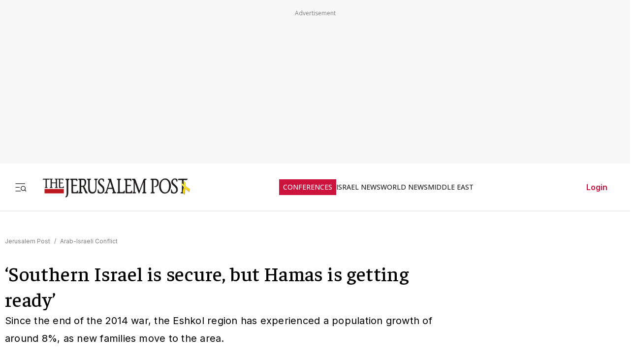

--- FILE ---
content_type: application/javascript; charset=UTF-8
request_url: https://www.jpost.com/_next/static/chunks/1686-c44e061fe410fcba.js
body_size: 6750
content:
(self.webpackChunk_N_E=self.webpackChunk_N_E||[]).push([[1686],{44554:function(e,r,t){"use strict";var n=t(57437),i=t(27648),a=t(2265);r.Z=a.memo(e=>{let{href:r,target:t="_self",children:a,rel:s,onClick:o,className:l,prefetch:c=!1,...u}=e;return(0,n.jsx)(i.default,{className:l,prefetch:c,href:r,target:t,onClick:o,rel:s,...u,children:a})})},46085:function(e,r,t){"use strict";t.d(r,{default:function(){return P}});var n=t(57437),i=t(52948),a=t(44336),s=t(84447),o=t(44554),l=()=>(0,n.jsx)(o.Z,{href:a.C6.HOMEPAGE,title:"Jerusalem Post",className:"logo-link",children:(0,n.jsx)(s.yA,{className:"img-fluid",priority:!0})}),c=t(2265),u=(0,c.memo)(e=>{let{categories:r}=e;return r&&0!==r.length?(0,n.jsx)("ul",{className:"nav-categories-container clean-list",children:r.map((e,r)=>(0,n.jsx)("li",{className:"nav-categories-item ".concat(e.navBackgroundClass),children:(0,n.jsx)(o.Z,{className:"nav-categories-link ".concat(e.navBackgroundClass),href:e.categoryLink,title:e.categoryName,target:e.isTargetBlank?"_blank":"_self",onClick:r=>{document.getElementById("not-found-marker")&&(r.preventDefault(),window.location.href=e.categoryLink)},children:e.categoryName})},"".concat(e.categoryName,"-").concat(r)))}):null}),d=t(48752),E=t(80605),g=t(99376),R=t(8832),T=t(38464),m=t(59122),A=t(76870),_=t(98783),I=t(24202),S=t(98336);let k=e=>{let{className:r}=e,t=(0,g.usePathname)(),[i,s]=(0,c.useState)(!1),o=t===a.C6.LOGIN?a.C6.HOMEPAGE:t,{userData:l,setUserData:u,isStoreInit:k}=(0,T.Z)(),[p,f]=(0,c.useState)(!1),G=(0,g.useRouter)(),{deleteCookie:h}=(0,A.B)({secure:!0,sameSite:_.e.Strict});(0,c.useEffect)(()=>{l&&l.userName&&f(!0)},[l]);let v=(0,c.useCallback)(()=>{if(l){s(e=>!e);return}let e="".concat(a.C6.LOGIN,"?returnUrl=").concat(o);G.push(e)},[l,o]),N=(0,c.useCallback)(async function(){let e=arguments.length>0&&void 0!==arguments[0]&&arguments[0],r=m.v.getPageUrl();await (0,E.signOut)({callbackUrl:e?a.C6.LOGIN+"?returnUrl="+r:a.C6.HOMEPAGE}),u(null),h(I.ry)},[]);return(0,n.jsxs)("section",{className:"login-button-container ".concat(k?"":"visibility-hide"),children:[(0,n.jsx)("button",{onClick:v,className:"login-profile-button ".concat(null!=r?r:""),children:(0,n.jsx)(R.Z,{status:p,name:m.v.formatUserName(l?l.userFullName:""),returnUrl:o})}),i&&(0,n.jsxs)("section",{className:"login-profile-dropdown",children:[(0,n.jsx)("div",{children:(0,n.jsx)("button",{onClick:()=>N(),className:"logout-button",children:d.f.LOGOUT})}),(0,n.jsx)(S.Z,{}),(0,n.jsx)("div",{children:(0,n.jsx)("button",{onClick:()=>N(!0),className:"logout-button",children:d.f.SWTICH_ACCOUNT})})]})]})};var p=e=>{let{categories:r,toggleHamburgerMenu:t,isHamburgerMenuOpen:a}=e;return(0,n.jsxs)("nav",{className:"nav-controls-container",children:[(0,n.jsxs)("section",{className:"nav-controls-section",children:[(0,n.jsx)("button",{onClick:t,className:"side-menu-toggle","aria-label":"Toggle menu",children:a?(0,n.jsx)(i.Tw,{className:"close-icon"}):(0,n.jsx)(i.j9,{})}),(0,n.jsx)(l,{})]}),(0,n.jsx)(u,{categories:r}),(0,n.jsx)(k,{})]})},f=t(30166),G=t(53800),h=t(24725),v=t(95991);let N=(0,f.default)(()=>t.e(4784).then(t.bind(t,4784)),{loadableGenerated:{webpack:()=>[4784]},ssr:!1}),y=(0,f.default)(()=>t.e(6916).then(t.bind(t,66916)),{loadableGenerated:{webpack:()=>[66916]}}),C=(0,f.default)(()=>t.e(8345).then(t.bind(t,18345)),{loadableGenerated:{webpack:()=>[18345]}});var P=e=>{let{topMenu:r,sideMenuItems:t,isAllowMobileBanner:i,hideTopBanner:a}=e,[s,o]=(0,c.useState)(!1),[l,u]=(0,c.useState)(!1),[d,E]=(0,c.useState)(!0),[g,R]=(0,c.useState)(null),[m,A]=(0,c.useState)(null),{pageLocation:_,isMobile:I,userData:S}=(0,T.Z)(),k=G.A.getScriptObject(e=>e.scriptKey===h.Xu.HP_970x250_1_Top),f=G.A.getScriptObject(e=>e.scriptKey===h.Xu.Article_970x250_1_Top),P=G.A.getScriptObject(e=>e.scriptKey===h.Xu.Category_970x250_1),b="main-banner-container "+(i?"":"hide-xs");(0,c.useEffect)(()=>{var e,r,t,i,a,s,o,l,c,d,g,R,T,m,p,G,v,y,C,O,L;if(_===h.QS.Homepage&&I||S&&S.isPremium){E(!1),A(null);return}let B=null;switch(_){case h.QS.Category:B=(0,n.jsx)(N,{originUrl:null!==(a=null==P?void 0:null===(e=P.props)||void 0===e?void 0:e.originUrl)&&void 0!==a?a:"",deviceTarget:null==P?void 0:null===(r=P.props)||void 0===r?void 0:r.deviceTarget,className:null==P?void 0:null===(t=P.props)||void 0===t?void 0:t.className,containerClass:b,baseDivId:null==P?void 0:null===(i=P.props)||void 0===i?void 0:i.baseDivId});break;case h.QS.Homepage:B=(0,n.jsx)(N,{divId:null==k?void 0:null===(s=k.props)||void 0===s?void 0:s.divId,baseDivId:null==k?void 0:null===(o=k.props)||void 0===o?void 0:o.baseDivId,originUrl:null!==(g=null==k?void 0:null===(l=k.props)||void 0===l?void 0:l.originUrl)&&void 0!==g?g:"",deviceTarget:null==k?void 0:null===(c=k.props)||void 0===c?void 0:c.deviceTarget,className:null==k?void 0:null===(d=k.props)||void 0===d?void 0:d.className,containerClass:b});break;case h.QS.Article:u(!0),B=(0,n.jsx)(N,{originUrl:null!==(G=null==f?void 0:null===(R=f.props)||void 0===R?void 0:R.originUrl)&&void 0!==G?G:"",deviceTarget:null==f?void 0:null===(T=f.props)||void 0===T?void 0:T.deviceTarget,className:null==f?void 0:null===(m=f.props)||void 0===m?void 0:m.className,containerClass:b,baseDivId:null==f?void 0:null===(p=f.props)||void 0===p?void 0:p.baseDivId});break;default:B=(0,n.jsx)(N,{originUrl:null!==(L=null==P?void 0:null===(v=P.props)||void 0===v?void 0:v.originUrl)&&void 0!==L?L:"",deviceTarget:null==P?void 0:null===(y=P.props)||void 0===y?void 0:y.deviceTarget,className:null==P?void 0:null===(C=P.props)||void 0===C?void 0:C.className,containerClass:b,baseDivId:null==P?void 0:null===(O=P.props)||void 0===O?void 0:O.baseDivId})}A(B),E(!!B)},[_,S]);let O=(0,c.useCallback)(e=>{R(r=>r===e?null:e)},[]),L=(0,c.useCallback)(()=>{o(e=>!e),R(null)},[]);return(0,n.jsxs)(n.Fragment,{children:[!a&&d&&(0,n.jsx)("section",{className:b,children:m}),(0,n.jsxs)("header",{className:"header-layout ".concat(s?"hamburger-open":"hamburger-close"),children:[(0,n.jsx)(p,{categories:null!=r?r:[],toggleHamburgerMenu:L,isHamburgerMenuOpen:s}),(0,n.jsxs)("nav",{className:"header-hamburger-menu-container ".concat(l?"disabled-secondary-menu":""),children:[(0,n.jsx)(C,{toggleHamburgerMenu:L}),(0,n.jsx)(y,{sideMenuItems:t,sideMenuFooterItems:v.c8,toggleSubMenu:O,openSubMenuIndex:g,toggleHamburgerMenu:L})]})]}),(0,n.jsx)("section",{className:"header-overlay",onClick:L})]})}},8832:function(e,r,t){"use strict";var n=t(57437),i=t(48752),a=t(44336),s=t(52948),o=t(44554);r.Z=e=>{let{status:r,name:t,returnUrl:l}=e,c="".concat(a.C6.LOGIN,"?returnUrl=").concat(l);return r?(0,n.jsxs)("span",{className:"login-link menu-section-controls-buttons-logout",children:[(0,n.jsx)(s.tB,{}),(0,n.jsx)("p",{className:"text",children:t})]}):(0,n.jsx)(o.Z,{href:c,className:"login-link menu-section-controls-buttons-login",children:i.f.LOGIN})}},98336:function(e,r,t){"use strict";var n=t(57437);r.Z=e=>{let{className:r="",height:t=1,color:i}=e;return(0,n.jsx)("hr",{className:"full-width ".concat(i?"hr-line-".concat(i):"hr-line"," ").concat(r),style:{height:t}})}},24202:function(e,r,t){"use strict";t.d(r,{$O:function(){return d},B1:function(){return S},CL:function(){return u},Cf:function(){return m},Hs:function(){return E},IM:function(){return g},T0:function(){return i},Uj:function(){return l},Wb:function(){return o},YX:function(){return T},Y_:function(){return c},bK:function(){return a},d2:function(){return I},ef:function(){return n},ry:function(){return s},se:function(){return _},uQ:function(){return R},wO:function(){return A}});let n="I approve the",i="and",a="and request to receive offers and/or updates",s="rennabtuohtiweikooc",o="Failed to login",l="One or more fields are invalid",c="Failed to reset password",u="Password reset successful",d="User account blocked, please try again in 20 minutes",E="Failed to block user",g="Failed to verify captcha token",R="Reset password link has been sent to your email",T="Sending password reset email failed",m="Failed to fetch",A="Continue to login",_=5,I=12e5,S=20},76870:function(e,r,t){"use strict";t.d(r,{B:function(){return a}});var n=t(2265),i=t(98783);let a=function(){let e=arguments.length>0&&void 0!==arguments[0]?arguments[0]:{},[r,t]=(0,n.useState)(null),a=(0,n.useCallback)(e=>{let r=document.cookie.split(";").find(r=>r.trim().startsWith("".concat(e,"=")));if(!r)return null;let[,t]=r.split("=");return decodeURIComponent(t.trim())},[]),s=(0,n.useCallback)(function(r,n){let a=arguments.length>2&&void 0!==arguments[2]?arguments[2]:{},{path:s="/",expires:o,secure:l=!0,sameSite:c=i.e.Strict}={...e,...a},u=["".concat(r,"=").concat(n),"path=".concat(s),l?"secure":"","sameSite=".concat(c)];if(o){let e=new Date(o);isNaN(e.getTime())||u.push("expires=".concat(e.toUTCString()))}document.cookie=u.filter(Boolean).join("; "),t(n)},[e]),o=(0,n.useCallback)(e=>{s(e,"",{expires:new Date(0).toISOString(),path:"/"}),t(null)},[s]);return{getCookie:a,setCookie:s,deleteCookie:o,cookieValue:r}}},95991:function(e,r,t){"use strict";t.d(r,{c8:function(){return s},n5:function(){return o}});var n=t(52948),i=t(9959),a=t(44336);i.k0.Home,i.Rr.Conf,i.k0.Conf,i.Rr.News,i.k0.News,i.Rr.WorldNews,i.k0.WorldNews,i.Rr.MiddleEast,i.k0.MiddleEast,i.Rr.BusinessAndInnovation,i.k0.BusinessAndInnovation,i.Rr.DefenseAndTech,i.k0.DefenseAndTech,i.Rr.Opinion,i.k0.Opinion,i.Rr.JPStore,i.k0.JPStore,i.Rr.JpostDigitalLibrary,i.k0.JpostDigitalLibrary,i.Rr.Home,i.k0.Home,i.Rr.DefenseAndTech,i.k0.DefenseAndTech,i.Rr.BusinessAndInnovation,i.k0.BusinessAndInnovation,i.Rr.AllNews,i.k0.AllMews,i.Rr.BankingAndFinance,i.k0.BankingAndFinance,i.Rr.TechAndStartups,i.k0.TechAndStartupsBusiness,i.Rr.JPMust,i.k0.JPMust,i.Rr.PreciousMetals,i.k0.PreciousMetals,i.Rr.EnergyAndInfrastructure,i.k0.EnergyAndInfrastructure,i.Rr.RealEstate,i.k0.RealEstate,i.Rr.Opinion,i.k0.Opinion,i.Rr.RealEstateListings,i.k0.RealEstateListings,i.Rr.Aliyah,i.k0.Aliyah,i.Rr.JerusalemPostConference,i.k0.JerusalemPostConference,i.Rr.Premium,i.k0.Premium,i.Rr.Premium,i.k0.Premium,i.Rr.TheDailyEdition,i.k0.TheDailyEdition,i.Rr.JerusalemPostIvrit,i.k0.JerusalemPostIvrit,i.Rr.JPStore,i.k0.JPStore,i.Rr.IsraelNews,i.k0.IsraelNews,i.Rr.IsraelNews,i.k0.IsraelNews,i.Rr.BenjaminNetanyahu,i.k0.BenjaminNetanyahu,i.Rr.CrimeInIsrael,i.k0.CrimeInIsrael,i.Rr.IsraelCulture,i.k0.IsraelCulture,i.Rr.DefenseNews,i.k0.DefenseNews,i.Rr.IsraelPolitics,i.k0.IsraelPolitics,i.Rr.IsraelSports,i.k0.IsraelSports,i.Rr.WorldNews,i.k0.WorldNews,i.Rr.WorldNews,i.k0.WorldNews,i.Rr.Terrorism,i.k0.Terrorism,i.Rr.RussiaUkraineWar,i.k0.RussiaUkraineWar,i.Rr.MiddleEast,i.k0.MiddleEast,i.Rr.MiddleEast,i.k0.MiddleEast,i.Rr.AbrahamAccords,i.k0.AbrahamAccords,i.Rr.IranNews,i.k0.IranNews,i.Rr.ISISNews,i.k0.ISISNews,i.Rr.FAQ,i.k0.FAQ,i.Rr.ArabIsraeliConflict,i.k0.ArabIsraeliConflict,i.Rr.ArabIsraeliConflict,i.k0.ArabIsraeliConflict,i.Rr.GazaNews,i.k0.GazaNews,i.Rr.UsPolitics,i.k0.UsPolitics,i.Rr.Diaspora,i.k0.Diaspora,i.Rr.Diaspora,i.k0.Diaspora,i.Rr.Antisemitism,i.k0.Antisemitism,i.Rr.Opinion,i.k0.Opinion,i.Rr.Podcast,i.k0.Podcast,i.Rr.JPostPodcast,i.k0.Videos,i.Rr.InsideIsraeliInnovation,i.k0.InsideIsraeliInnovation,i.Rr.TheTravelShow,i.k0.TheTravelShow,i.Rr.ChiefRabbiGoldstein,i.k0.ChiefRabbiGoldstein,i.Rr.HadassahOnCall,i.k0.HadassahOnCall,i.Rr.NewEra,i.k0.NewEra,i.Rr.AskTheDoctor,i.k0.AskTheDoctor,i.Rr.Judaism,i.k0.Judaism,i.Rr.Judaism,i.k0.Judaism,i.Rr.JewishHolidays,i.k0.JewishHolidays,i.Rr.ListsOfHolidays,i.k0.ListsOfHolidays,i.Rr.TorahPortion,i.k0.TorahPortion,i.Rr.Kabbalah,i.k0.Kabbalah,i.Rr.ChristianWorld,i.k0.ChristianWorld,i.Rr.ChristianWorld,i.k0.ChristianWorld,i.Rr.ChristianityNews,i.k0.ChristianityNews,i.Rr.HealthAndWellness,i.k0.HealthAndWellness,i.Rr.HealthAndWellness,i.k0.HealthAndWellness,i.Rr.Exercise,i.k0.Exercise,i.Rr.HealthWellnessAroundWorld,i.k0.HealthWellnessAroundWorld,i.Rr.MentalHealth,i.k0.MentalHealth,i.Rr.Nutrition,i.k0.Nutrition,i.Rr.Parenting,i.k0.Parenting,i.Rr.PregnancyBirth,i.k0.PregnancyBirth,i.Rr.Sleep,i.k0.Sleep,i.Rr.Science,i.k0.Science,i.Rr.Law,i.k0.Law,i.Rr.Archaeology,i.k0.Archeology,i.Rr.Archaeology,i.k0.Archeology,i.Rr.ArchaeologyAroundTheWorld,i.k0.ArcheologyAroundTheWorld,i.Rr.OMG,i.k0.OMG,i.Rr.EnvironmentAndClimateChange,i.k0.EnvironmentAndClimateChange,i.Rr.FoodAndRecipes,i.k0.FoodAndRecipes,i.Rr.JerusalemPostEnEspanol,i.k0.JerusalemPostEnEspanol,i.Rr.JerusalemPostEnEspanol,i.k0.JerusalemPostEnEspanol,i.Rr.NegociosEInnovacion,i.k0.NegociosEInnovacion,i.Rr.DiasporaYAntisemitismo,i.k0.DiasporaYAntisemitismo,i.Rr.NoticiasDeIsrael,i.k0.NoticiasDeIsrael,i.Rr.NoticiasDelMundo,i.k0.NoticiasDelMundo,i.Rr.SaludYBienestar,i.k0.SaludYBienestar,i.Rr.NoticiasDelMedioOriente,i.k0.NoticiasDelMedioOriente,i.Rr.GuerraIsraelGaza,i.k0.GuerraIsraelGaza,i.Rr.Ciencia,i.k0.Ciencia,i.Rr.OpinionEsp,i.k0.OpinionEsp,i.Rr.OMG_Esp,i.k0.OMG_Esp,i.Rr.NoticiasDeArqueologia,i.k0.NoticiasDeArqueologia,i.Rr.History,i.k0.History;let s=[{categoryName:i.Rr.SponsoredContent,categoryLink:i.k0.SponsoredContent,isTargetBlank:!1},{categoryName:i.Rr.AdvertiseWithUs,categoryLink:i.k0.AdvertiseWithUs,isTargetBlank:!1},{categoryName:i.Rr.TermsOfUse,categoryLink:i.k0.TermsOfUse,isTargetBlank:!1},{categoryName:i.Rr.PrivacyPolicy,categoryLink:i.k0.PrivacyPolicy,isTargetBlank:!1},{categoryName:i.Rr.ContactUs,categoryLink:i.k0.ContactUs,isTargetBlank:!1},{categoryName:i.Rr.CancelSubscription,categoryLink:i.k0.CancelSubscription,isTargetBlank:!1},{categoryName:i.Rr.CustomerService,categoryLink:i.k0.CustomerService,isTargetBlank:!1},{categoryName:i.Rr.AboutUs,categoryLink:i.k0.AboutUs,isTargetBlank:!1}];i.Is.ARCHEOLOGY,i.m1.ARCHEOLOGY,i.Is.ISRAEL_ESTATE_LISTINGS,i.m1.ISRAEL_ESTATE_LISTINGS,i.Is.HEALTH_AND_WELLNESS,i.m1.HEALTH_AND_WELLNESS,i.Is.KABBALAH,i.m1.KABBALAH,i.Is.ENVIRONMENT,i.m1.ENVIRONMENT,i.Is.ANTI_SEMITISM,i.m1.ANTI_SEMITISM,i.Is.PODCASTS,i.m1.Videos,i.Is.ALIYAH_PORTAL,i.m1.ALIYAH_PORTAL,i.Is.PREMIUM,i.m1.PREMIUM;let o={search:{placeholder:"Search",icon:n.W1},login:{text:a.ub.LOGIN,link:a.C6.LOGIN},subscribe:{text:a.ub.SUBSCRIBE,link:a.ub.SUBSCRIBE},accessibilityIcon:{icon:n.O0}}},38464:function(e,r,t){"use strict";let n=(0,t(59625).Ue)(e=>({isStoreInit:!1,setisStoreInit:r=>e({isStoreInit:r}),userData:null,setUserData:r=>e({userData:r}),pageLocation:null,setPageLocation:r=>e({pageLocation:r}),isMobile:null,setIsMobile:r=>e({isMobile:r}),formErrors:{},setFormErrors:r=>e({formErrors:r})}));r.Z=n},48752:function(e,r,t){"use strict";var n,i;t.d(r,{f:function(){return n}}),(i=n||(n={})).LOGIN="Login",i.LOGOUT="Logout",i.SWTICH_ACCOUNT="Switch Account"},44336:function(e,r,t){"use strict";var n,i,a,s,o,l;t.d(r,{C6:function(){return n},ub:function(){return i},yc:function(){return a}}),(s=n||(n={})).HOMEPAGE="/",s.LOGIN="/PayWalllogin",s.PRIVACY_POLICY="/landedpages/privacypolicy.aspx",s.TERMS_OF_USE="/landedpages/termsofservice.aspx",s.ADVERTISE_HEB="/advertise-in-hebrew",s.ADVERTISE_EN="/advertise",s.SERVER_CONTACTUS="/api/contact",s.RESET_PWD="RESET_PWD",s.FORGOT_PWD="/PaywallForgotPassword",s.HOLIDAYS_PAGE="/judaism/lists-of-holidays/",s.JUDAISM="/judaism",s.CONFERENCES="conferences",s.SIGNUP="https://payments.jpost.com/paywall/paywallpersonaldetails",s.ARCHIVE="/articlearchive/listarticlearchive",s.SITE_MAP="/sitemap",s.ARTICLE_WITHOUT_ID="/articles/articlewithoutid/",s.ARTICLE="/articles/article/",s.DIGITAL_LIBRARY="/digitallibrary",s.MAGAZINE_MAIN_PAGE="/magazineprint/digitallibrary",s.BREAKING_NEWS="/breaking-news",s.CUSTOMER_SERVICE="/customer-service",s.RSS_LATEST="/rsslatest",(o=i||(i={})).HOMEPAGE="Homepage",o.LOGIN="Login",o.PRIVACY_POLICY="Privacy Policy",o.TERMS_OF_USE="Terms of Use",o.JERUSALEM_POST="Jerusalem Post",o.SITEMAP="Sitemap",o.SUBSCRIBE="Subscribe",o.ARCHIVE="Archive",o.BREAKING_NEWS="Breaking News",o.NEWS_UPDATES="News Updates",o.LANDEDPAGES="landedpages",o.CUSTOMER_SERVICE="customerservice",o.USER="user",o.SITE_PAGES="sitepages",o.CATEGORY="category",o.ARTICLE="article",o.BLOG="blog",o.RSS_LATEST="rsslatest",o.TAG="tags",o.ADVERTISE="advertise",o.JPOST_SEARCH="jpost-search-page",(l=a||(a={})).GET_LANDED_PAGE="GetSitePageDataByID",l.GET_RSS="GetRssPages",l.GET_RSS_AUTHOR="GetRssAuthor",l.GET_RSS_BLOGS="GetRssBlogs",l.SEND_MAIL="sendmail",l.GET_CUSTOMER_SERVICE_PAGE="GetSitePageDataByID",l.API_CONFERENCES="getconferences",l.API_HOLIDAYS="getholidaysbyyear",l.GET_SITEMAP="GetSitemap",l.MAGAZINES="digitallibrary/GetMagazines",l.INFLUENCERS="GetInfluencers",l.GET_HOME_PAGE="getHomePage",l.GET_EXPERT_BY_URL="GetExpertByFriendlyUrl",l.GET_ARTICLES_BY_EXPERT="GetExpertArticlesByExpertID",l.GET_MAGAZINE_BY_ISSUE_ID="digitallibrary/GetMagazineIssueByID",l.GET_MAGAZINE_BY_YEAR="digitallibrary/GetMagazineByYear",l.GET_LAST_MAGAZINES="digitallibrary/GetLastMagazineIssues",l.GET_TERM_ARTICLE_BY_TERMID="GetTermArticlesByTermID",l.GET_ROUTE_FROM_REDIRECT_URL_TABLE="GetRouteFromRedirectUrlTable",l.GET_ARTICLE_BY_ID="GetArticleByID",l.GET_BLOG_BY_ARTICLEID="GetBlogByArticleID",l.GET_BLOG_POSTS_BY_DATE="GetBlogPostsByDate",l.GET_BREAKING_NEWS="Category/GetBreakingNews",l.GET_BREAKING_NEWS_BY_DATE="Category/GetBreakingNewsByDate",l.GET_NEWS_UPDATES="Category/GetNewsUpdates",l.GET_NEWS_UPDATES_BY_DATE="Category/GetNewsUpdatesByDate",l.GET_HEADLINE_ARTICLE_BY_ID="GetHeadlineArticleByID",l.GET_SITE_PAGE_BY_ID="GetSitePageDataByID",l.WRITE_ERROR_LOG="WriteErrorLogFrontedMsg",l.GET_CATEGORY_PAGE="Category/GetСategoryPage",l.GET_CATEGORY_PAGE_BY_FRIENDLY_URL="Category/GetCategoryPageByFriendlyURL",l.GET_CATEGORY_PAGE_BY_DATE="Category/GetCategoryPageByDate",l.GET_CATEGORY_PREMIUM_PAGE_BY_DATE="Category/GetCategoryPremiumPageByDate",l.GET_CATEGORY_BY_TAGS="Category/GetСategoryByTagsPage",l.GET_CATEGORY_BY_TAGS_PAGE_BY_DATE="Category/GetСategoryByTagsPageByDate",l.GET_CATEGORY_PREMIUM="Category/GetCategoryPremiumPage",l.GET_GOOGLE_NEWS_SITEMAP="GetGoogleNews",l.GET_GOOGLE_SITEMAP_INDEX="GetJpGoogleSitemapIndex",l.GET_GOOGLE_SITEMAP_LATEST="GetJpGoogleSitemapLatest",l.GET_RSS_BY_SITEPAGEID="GetRssBySitePageID",l.GET_RSS_Latest="GetRssLatest",l.GET_CONTROL_BY_ID="GetControlItemsByControlID",l.GET_IMAGE_DATA_BY_ID="GetImageDataByID",l.GET_TERM_BY_FRIENDLY_URL="GetTermByFriendlyUrl",l.GET_ARCHIVE_BY_DATE="GetArchiveByDate",l.USER_LOGIN="PremiumLogin",l.USER_LOGIN_BY_TOKEN="GetPremiumUserByToken",l.USER_FORGOT_PASSWORD="PremiumForgotPassword",l.USER_RESET_PASSWORD="PremiumResetPassword",l.USER_BLOCK="PremiumBlock",l.GET_PUBLIC_STORAGE="Storage/GetPublicAsset",l.GET_SECURED_STORAGE="Storage/GetSecuredAsset",l.GET_MENU_CATEGORIES="MenuCategory/GetAllMenuCategories"},98783:function(e,r,t){"use strict";var n,i;t.d(r,{e:function(){return n}}),(i=n||(n={})).Strict="Strict",i.Lax="Lax",i.None="None"},33145:function(e,r,t){"use strict";t.d(r,{default:function(){return i.a}});var n=t(48461),i=t.n(n)},27648:function(e,r,t){"use strict";t.d(r,{default:function(){return i.a}});var n=t(72972),i=t.n(n)},40257:function(e,r,t){"use strict";var n,i;e.exports=(null==(n=t.g.process)?void 0:n.env)&&"object"==typeof(null==(i=t.g.process)?void 0:i.env)?t.g.process:t(44227)},44227:function(e){!function(){var r={229:function(e){var r,t,n,i=e.exports={};function a(){throw Error("setTimeout has not been defined")}function s(){throw Error("clearTimeout has not been defined")}function o(e){if(r===setTimeout)return setTimeout(e,0);if((r===a||!r)&&setTimeout)return r=setTimeout,setTimeout(e,0);try{return r(e,0)}catch(t){try{return r.call(null,e,0)}catch(t){return r.call(this,e,0)}}}!function(){try{r="function"==typeof setTimeout?setTimeout:a}catch(e){r=a}try{t="function"==typeof clearTimeout?clearTimeout:s}catch(e){t=s}}();var l=[],c=!1,u=-1;function d(){c&&n&&(c=!1,n.length?l=n.concat(l):u=-1,l.length&&E())}function E(){if(!c){var e=o(d);c=!0;for(var r=l.length;r;){for(n=l,l=[];++u<r;)n&&n[u].run();u=-1,r=l.length}n=null,c=!1,function(e){if(t===clearTimeout)return clearTimeout(e);if((t===s||!t)&&clearTimeout)return t=clearTimeout,clearTimeout(e);try{t(e)}catch(r){try{return t.call(null,e)}catch(r){return t.call(this,e)}}}(e)}}function g(e,r){this.fun=e,this.array=r}function R(){}i.nextTick=function(e){var r=Array(arguments.length-1);if(arguments.length>1)for(var t=1;t<arguments.length;t++)r[t-1]=arguments[t];l.push(new g(e,r)),1!==l.length||c||o(E)},g.prototype.run=function(){this.fun.apply(null,this.array)},i.title="browser",i.browser=!0,i.env={},i.argv=[],i.version="",i.versions={},i.on=R,i.addListener=R,i.once=R,i.off=R,i.removeListener=R,i.removeAllListeners=R,i.emit=R,i.prependListener=R,i.prependOnceListener=R,i.listeners=function(e){return[]},i.binding=function(e){throw Error("process.binding is not supported")},i.cwd=function(){return"/"},i.chdir=function(e){throw Error("process.chdir is not supported")},i.umask=function(){return 0}}},t={};function n(e){var i=t[e];if(void 0!==i)return i.exports;var a=t[e]={exports:{}},s=!0;try{r[e](a,a.exports,n),s=!1}finally{s&&delete t[e]}return a.exports}n.ab="//";var i=n(229);e.exports=i}()},48461:function(e,r,t){"use strict";Object.defineProperty(r,"__esModule",{value:!0}),function(e,r){for(var t in r)Object.defineProperty(e,t,{enumerable:!0,get:r[t]})}(r,{default:function(){return l},getImageProps:function(){return o}});let n=t(47043),i=t(55346),a=t(65878),s=n._(t(5084));function o(e){let{props:r}=(0,i.getImgProps)(e,{defaultLoader:s.default,imgConf:{deviceSizes:[640,750,828,1080,1200,1920,2048,3840],imageSizes:[16,32,48,64,96,128,256,384],path:"/_next/image",loader:"default",dangerouslyAllowSVG:!1,unoptimized:!0}});for(let[e,t]of Object.entries(r))void 0===t&&delete r[e];return{props:r}}let l=a.Image}}]);